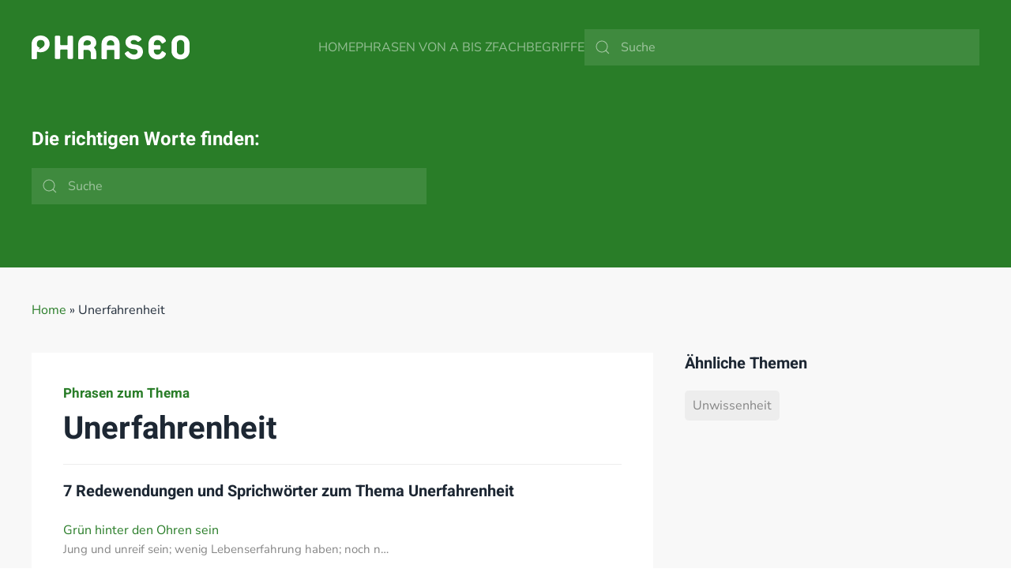

--- FILE ---
content_type: image/svg+xml
request_url: https://www.phraseo.de/dateien/Phraseo-Icon-White.svg
body_size: 344
content:
<svg id="Layer_1" data-name="Layer 1" xmlns="http://www.w3.org/2000/svg" viewBox="0 0 500 500"><title>Phraseo Icon White</title><path d="M250,6.78C138.69,6.78,64.49,87.16,64.49,178.89V470.55c0,14.43,8.25,22.67,22.67,22.67h64.93c14.43,0,22.68-8.24,22.68-22.67V351c0-9.27,5.15-11.34,13.39-9.27,17.52,5.15,35,9.27,61.84,9.27,111.31,0,185.51-80.39,185.51-172.11S361.31,6.78,250,6.78ZM206.52,298.71l26.67-42a80.08,80.08,0,1,1,98.57-77.92C331.76,241,255,269.76,206.52,298.71Z" fill="#fff"/></svg>

--- FILE ---
content_type: image/svg+xml
request_url: https://www.phraseo.de/dateien/Phraseo-Logo-White.svg
body_size: 3082
content:
<svg id="Layer_1" data-name="Layer 1" xmlns="http://www.w3.org/2000/svg" viewBox="0 0 1400 280"><title>Phraseo Logo</title><path d="M80.06,35C32,35,0,69.72,0,109.31V235.18C0,241.41,3.56,245,9.78,245h28c6.22,0,9.78-3.56,9.78-9.79V183.59c0-4,2.22-4.89,5.78-4a86.72,86.72,0,0,0,26.69,4c48,0,80.06-34.69,80.06-74.28S128.1,35,80.06,35ZM61.3,161l11.51-18.11a34.56,34.56,0,1,1,42.54-33.63C115.35,136.09,82.22,148.53,61.3,161Z" fill="#fff"/><path d="M357,242.74H329c-6.23,0-9.78-3.55-9.78-9.78V164.91c0-3.11-1.78-4.9-4.9-4.9H259.13c-3.11,0-4.89,1.79-4.89,4.9V233c0,6.23-3.56,9.78-9.79,9.78h-28c-6.23,0-9.78-3.55-9.78-9.78V47c0-6.23,3.55-9.78,9.78-9.78h28c6.23,0,9.79,3.55,9.79,9.78v68.05c0,3.11,1.78,4.9,4.89,4.9h55.15c3.12,0,4.9-1.79,4.9-4.9V47c0-6.23,3.55-9.78,9.78-9.78h28c6.23,0,9.79,3.55,9.79,9.78V233C366.77,239.19,363.21,242.74,357,242.74Z" fill="#fff"/><path d="M563.63,245h-28c-6.23,0-9.79-3.56-9.79-9.79V194.26c0-15.56-11.56-32-32.47-32H465.78c-3.12,0-4.9,1.78-4.9,4.89v68.05c0,6.23-3.55,9.79-9.78,9.79h-28c-6.23,0-9.79-3.56-9.79-9.79V109.31c0-39.59,32-74.28,80.06-74.28s80.06,24,80.06,65.83c0,19.57-8,28.91-17.79,37.81-2.67,2.67-3.11,5.33,0,8,10.23,9.79,17.79,21.8,17.79,47.59v40.92C573.41,241.41,569.86,245,563.63,245ZM493.35,77.29c-20.9,0-32.47,16.45-32.47,32v8c0,3.11,1.78,4.89,4.9,4.89h27.57c9.34,0,32.47-2.67,32.47-21.35C525.82,84.4,510.25,77.29,493.35,77.29Z" fill="#fff"/><path d="M770.28,245h-28c-6.22,0-9.78-3.56-9.78-9.79V167.13c0-3.11-1.78-4.89-4.89-4.89H672.42c-3.11,0-4.89,1.78-4.89,4.89v68.05c0,6.23-3.56,9.79-9.78,9.79h-28c-6.22,0-9.78-3.56-9.78-9.79V108.87C619.94,69.72,652,35,700,35s80.06,34.69,80.06,73.84V235.18C780.06,241.41,776.5,245,770.28,245ZM732.47,109.31c0-15.57-11.57-32-32.47-32s-32.47,16.45-32.47,32v8c0,3.11,1.78,4.89,4.89,4.89h55.16c3.11,0,4.89-1.78,4.89-4.89Z" fill="#fff"/><path d="M907.11,247.19c-39.14,0-65.83-24-79.17-45.37-3.11-4.89-2.23-10.23,2.67-13.78l17.79-12c4.89-3.12,9.78-1.78,12.9,2.67,8.89,12,26.69,26.24,45.81,26.24,23.13,0,32.47-13.79,32.47-26.69,0-23.13-32.91-22.24-32.91-22.24-48-2.67-74.73-26.68-74.73-61.82,0-29.36,24.47-61.38,75.17-61.38,24.46,0,48.93,10.67,64,29.35,3.56,4,3.56,9.79-1.34,13.35L950.7,89.3c-4.45,3.11-9.79,2.22-13.79-1.34-9.79-9.34-20.9-13.34-29.8-13.34-21.8,0-28.91,12.45-28.91,19.57,0,20,29.35,20,29.35,20,42.7,1.78,79.62,20.91,79.62,64.05C987.17,217,957.81,247.19,907.11,247.19Z" fill="#fff"/><path d="M1116.25,247.19c-48,0-80.06-34.69-80.06-74.28V107.09c0-39.59,32-74.28,80.06-74.28,39.59,0,64.5,22.68,73,44.48,1.33,3.11,2.67,9.78-2.67,13.34l-20.9,13.79c-4.9,3.11-10.23,2.67-13.35-2.23-8.45-14.23-16.46-27.13-36-27.13-20.9,0-32.46,16.46-32.46,32v8c0,3.11,1.77,4.9,4.89,4.9h43.59c6.22,0,9.78,3.55,9.78,9.78v20.46c0,6.23-3.56,9.78-9.78,9.78h-43.59c-3.12,0-4.89,1.79-4.89,4.9v8c0,15.57,11.56,32,32.46,32,19.57,0,27.58-12.9,36-27.13,3.12-4.9,8.45-5.34,13.35-2.23l20.9,13.79c5.34,3.56,4,10.23,2.67,13.34C1180.75,224.51,1155.84,247.19,1116.25,247.19Z" fill="#fff"/><path d="M1319.94,247.19c-48,0-80.06-34.69-80.06-74.28V107.09c0-39.59,32-74.28,80.06-74.28S1400,67.5,1400,107.09v65.82C1400,212.5,1368,247.19,1319.94,247.19Zm32.47-140.1c0-15.57-11.57-32-32.47-32s-32.47,16.46-32.47,32v65.82c0,15.57,11.56,32,32.47,32s32.47-16.46,32.47-32Z" fill="#fff"/></svg>